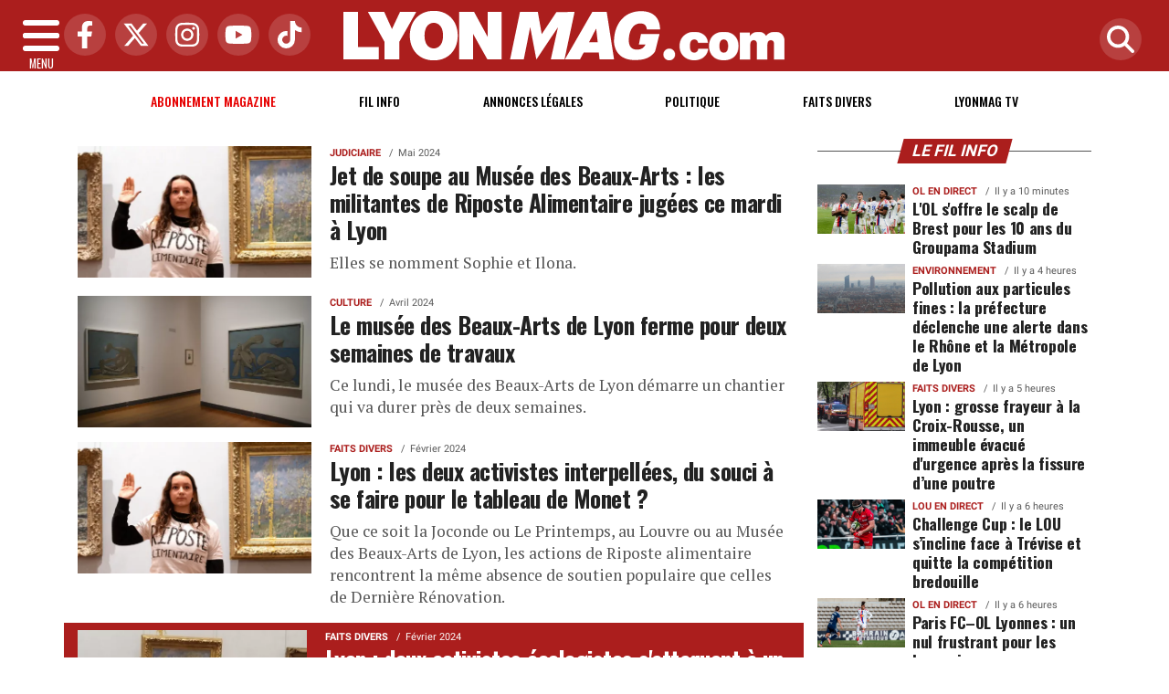

--- FILE ---
content_type: text/html; charset=UTF-8
request_url: https://www.lyonmag.com/tags/14554/musee-des-beaux-arts-de-lyon
body_size: 14804
content:
<!DOCTYPE html>
<!-- BEGIN html -->
<html xmlns="http://www.w3.org/1999/xhtml" dir="ltr" lang="fr-FR">
  <head>
	<!-- BEGIN -->
	<title>Tous les articles avec le tag : Musee-des-beaux-arts-de-lyon sur Lyon Mag</title>

    <!-- Préconnexion ressources critiques -->
    <link rel="preconnect" href="https://fonts.gstatic.com" crossorigin>
    <link rel="preconnect" href="https://fonts.googleapis.com">
    <link rel="preconnect" href="https://www.googletagmanager.com">

	<meta http-equiv="content-type" content="text/html; charset=utf-8"/>
	<meta name="viewport" content="width=device-width, initial-scale=1, maximum-scale=5" />
	<meta name="author" content="Lyon Mag"/>
	<meta name="description" content="Retrouvez l'actualité et l'information lyonnaise politique, économique, sociale, culturelle, transports, ainsi que les faits divers à Lyon et dans le Rhône" />
	<meta name="keywords"  content="lyon, lyonmag, actu, info, infos, actualités, informations, politique, economique, sociale, culture, transports, faits divers, sport, ol, asvel, article, depeches, breves" />
	<meta name="robots" content="index, follow, max-snippet:-1, max-image-preview:large, max-video-preview:-1" />
	<meta name="publisher" content="Lyon Mag" />
	<meta name="copyright" content="Lyon Mag" />
	<meta name="DC.title" content="Lyon Mag" />
	<meta name="geo.placename" content="Lyon, Rhône Alpes, France" />
	<meta name="viewport" content="width=device-width" />
	<meta name="dev" content="Everlats.com" />
		<meta name="apple-itunes-app" content="app-id=365681854" />
	    <!-- Google Tag Manager -->
  <script>(function(w,d,s,l,i){w[l]=w[l]||[];w[l].push({'gtm.start':
  new Date().getTime(),event:'gtm.js'});var f=d.getElementsByTagName(s)[0],
  j=d.createElement(s),dl=l!='dataLayer'?'&l='+l:'';j.async=true;j.src=
  'https://www.googletagmanager.com/gtm.js?id='+i+dl;f.parentNode.insertBefore(j,f);
  })(window,document,'script','dataLayer','GTM-WHMBMQZ');</script>
  <!-- End Google Tag Manager -->
      <!-- Global site tag (gtag.js) - Google Analytics -->
  <script async src="https://www.googletagmanager.com/gtag/js?id=UA-4651400-23"></script>
  <script>
    window.dataLayer = window.dataLayer || [];
    function gtag(){dataLayer.push(arguments);}
    gtag('js', new Date());

    gtag('config', 'UA-4651400-23');
  </script>
  	
    <meta name="Googlebot-News" content="noindex, nofollow"/>
  
	<meta property="og:site_name" content="Lyon Mag" />
	<meta property="og:title" content="Tous les articles avec le tag : Musee-des-beaux-arts-de-lyon sur Lyon Mag"/>
		<meta property="og:description" content="Retrouvez l'actualit&eacute; et l'information lyonnaise politique, &eacute;conomique, sociale, culturelle, transports, ainsi que les faits divers &agrave; Lyon et dans le Rh&ocirc;ne"/>
		<meta property="og:url" content="https://www.lyonmag.com/tags/14554/musee-des-beaux-arts-de-lyon" />
	
  	<meta property="og:type" content="website"/>

  <script type="application/ld+json">
  [{
    "@context": "http://schema.org",
    "@id":"#amt-organization",
    "@type":"Organization",
    "name":"Lyon Mag",
    "description":"Retrouvez l'actualité et l'information lyonnaise politique, économique, sociale, culturelle, transports, ainsi que les faits divers à Lyon et dans le Rhône",
    "logo":[{
      "@type":"ImageObject",
      "name":"Lyon Mag Logo carré",
      "text":"Lyon Mag Logo carré",
      "url":"https://www.lyonmag.com/icon-hires.png",
      "contentUrl":"https://www.lyonmag.com/icon-hires.png",
      "width":"192",
      "height":"192"
      },
      {
        "@type":"ImageObject",
        "name":"Lyon Mag Logo horizontal",
        "text":"Lyon Mag Logo horizontal",
        "url":"https://www.lyonmag.com/discover.png",
        "contentUrl":"https://www.lyonmag.com/discover.png",
        "width":"600",
        "height":"60",
        "encodingFormat":"image/png"
      }],
    "url":"https://www.lyonmag.com/",
    "sameAs":[
      "https:\/\/www.facebook.com\/lyonmag",
      "https:\/\/twitter.com\/lyonmag"
      ],
    "mainEntityOfPage":"https://www.lyonmag.com/"
  },{
    "@context":"http:\/\/schema.org",
    "@id":"#amt-website",
    "@type":"WebSite",
    "name":"Lyon Mag",
    "headline":"Retrouvez l'actualit&eacute; et l'information lyonnaise politique, &eacute;conomique, sociale, culturelle, transports, ainsi que les faits divers &agrave; Lyon et dans le Rh&ocirc;ne",
    "url":"https://www.lyonmag.com/tags/14554/musee-des-beaux-arts-de-lyon",
    "potentialAction":{"@type":"SearchAction","target":{"@type":"EntryPoint","urlTemplate":"https://www.lyonmag.com/search/index/{search_term}"},"query-input":{"@type":"PropertyValueSpecification","valueRequired":"True","valueName":"search_term"}}}]
  </script>
  
			<link rel="alternate" type="application/rss+xml" title="Lyon Mag - Fil info" href="/rss" />
		<link rel="alternate" type="application/rss+xml" title="Lyon Mag - Politique" href="https://www.lyonmag.com/rss/category/1/politique" />
		<link rel="alternate" type="application/rss+xml" title="Lyon Mag - Faits Divers" href="https://www.lyonmag.com/rss/category/36/faits-divers" />
		<link rel="alternate" type="application/rss+xml" title="Lyon Mag - Lyonmag TV" href="https://www.lyonmag.com/rss/category/60/lyonmag-tv" />
			<link rel="shortcut icon" type="image/x-icon" href="https://www.lyonmag.com/favicon.ico" />
  <link rel="shortcut icon" href="https://www.lyonmag.com/favicon.ico" type="image/x-icon"/>
  <link rel="icon" href="https://www.lyonmag.com/favicon.png" type="image/png"/>
  <link rel="icon" sizes="32x32" href="https://www.lyonmag.com/favicon-32.png" type="image/png"/>
  <link rel="icon" sizes="64x64" href="https://www.lyonmag.com/favicon-64.png" type="image/png"/>
  <link rel="icon" sizes="96x96" href="https://www.lyonmag.com/favicon-96.png" type="image/png"/>
  <link rel="apple-touch-icon" sizes="152x152" href="https://www.lyonmag.com/apple-touch-icon.png"/>
  <link rel="apple-touch-icon" sizes="60x60" href="https://www.lyonmag.com/apple-touch-icon-60x60.png"/>
  <link rel="apple-touch-icon" sizes="76x76" href="https://www.lyonmag.com/apple-touch-icon-76x76.png"/>
  <link rel="apple-touch-icon" sizes="114x114" href="https://www.lyonmag.com/apple-touch-icon-114x114.png"/>
  <link rel="apple-touch-icon" sizes="120x120" href="https://www.lyonmag.com/apple-touch-icon-120x120.png"/>
  <link rel="apple-touch-icon" sizes="144x144" href="https://www.lyonmag.com/apple-touch-icon-144x144.png"/>
  <meta name="msapplication-TileImage" content="https://www.lyonmag.com/favicon-144.png"/>
  <meta name="msapplication-TileColor" content="#FFFFFF"/>

  <link rel="preload" href="https://fonts.gstatic.com/s/oswald/v53/TK3IWkUHHAIjg75cFRf3bXL8LICs1_Fv40pKlN4NNSeSASz7FmlYHYjMdZwlou4.woff2" as="font" type="font/woff2" crossorigin="anonymous">
  <link rel="preload" href="https://fonts.gstatic.com/s/oswald/v53/TK3IWkUHHAIjg75cFRf3bXL8LICs1_Fv40pKlN4NNSeSASz7FmlWHYjMdZwl.woff2" as="font" type="font/woff2" crossorigin="anonymous">
  <link rel="preload" href="https://fonts.gstatic.com/s/ptserif/v18/EJRVQgYoZZY2vCFuvAFYzr-_dSb_nco.woff2" as="font" type="font/woff2" crossorigin="anonymous">
  <link rel="preload" href="https://fonts.gstatic.com/s/ptserif/v18/EJRVQgYoZZY2vCFuvAFWzr-_dSb_.woff2" as="font" type="font/woff2" crossorigin="anonymous">

	<meta property="fb:pages" content="104998529389" />	<meta property="fb:admins" content="685134087" />	<meta property="fb:app_id" content="152949084827243" />
	<!-- Stylesheets -->
  	<link rel="preload" href="https://www.lyonmag.com/assets/public/css/app.min.1768312776.css" as="style">
<link rel="stylesheet" type="text/css" href="https://www.lyonmag.com/assets/public/css/app.min.1768312776.css" media="all" fetchpriority="high">

      <script id="xieg6Sie" src="https://cdn.viously.com/js/sdk/boot.js" async></script>

<script charset="UTF-8" data-no-optimize="1" data-wpmeteor-nooptimize="true" data-cfasync="false" nowprocket>window.FAST_CMP_OPTIONS = { domainUid: '1c198607-2351-5671-b4eb-f195fe8ba027', countryCode: 'FR', jurisdiction: 'tcfeuv2', policyUrl: 'https://www.lyonmag.com/page/mentions-legales', displaySynchronous: false, publisherName: 'lyonmag.com', publisherLogo: function (c) { return c.createElement('img', { src: 'https://upload.wikimedia.org/wikipedia/commons/8/87/Icon-large.png', height: '40' });}, bootstrap: { excludedIABVendors: [], excludedGoogleVendors: [] }, custom: { vendors: [] } };(function(){var e={617:function(e){window.FAST_CMP_T0=Date.now();window.FAST_CMP_QUEUE={};window.FAST_CMP_QUEUE_ID=0;function t(){var e=Array.prototype.slice.call(arguments);if(!e.length)return Object.values(window.FAST_CMP_QUEUE);else if(e[0]==="ping"){if(typeof e[2]==="function")e[2]({cmpLoaded:false,cmpStatus:"stub",apiVersion:"2.0",cmpId:parseInt("388",10)})}else window.FAST_CMP_QUEUE[window.FAST_CMP_QUEUE_ID++]=e}e.exports={name:"light",handler:t}}};var t={};function a(r){var n=t[r];if(n!==void 0)return n.exports;var o=t[r]={exports:{}};e[r](o,o.exports,a);return o.exports}var r={};!function(){function e(t){"@babel/helpers - typeof";return e="function"==typeof Symbol&&"symbol"==typeof Symbol.iterator?function(e){return typeof e}:function(e){return e&&"function"==typeof Symbol&&e.constructor===Symbol&&e!==Symbol.prototype?"symbol":typeof e},e(t)}var t=a(617);var r="__tcfapiLocator";var n=window;var o=n;var i;function f(){var e=n.document;var t=!!n.frames[r];if(!t)if(e.body){var a=e.createElement("iframe");a.style.cssText="display:none";a.name=r;e.body.appendChild(a)}else setTimeout(f,5);return!t}function s(t){var a=typeof t.data==="string";var r={};if(a)try{r=JSON.parse(t.data)}catch(e){}else r=t.data;var n=e(r)==="object"?r.__tcfapiCall:null;if(n)window.__tcfapi(n.command,n.version,(function(e,r){var o={__tcfapiReturn:{returnValue:e,success:r,callId:n.callId}};if(t&&t.source&&t.source.postMessage)t.source.postMessage(a?JSON.stringify(o):o,"*")}),n.parameter)}while(o){try{if(o.frames[r]){i=o;break}}catch(e){}if(o===n.top)break;o=o.parent}if(n.FAST_CMP_HANDLER!=="custom"){if(!i){f();n.__tcfapi=t.handler;n.FAST_CMP_HANDLER=t.name;n.addEventListener("message",s,false)}else{n.__tcfapi=t.handler;n.FAST_CMP_HANDLER=t.name}for(var c in window.FAST_CMP_QUEUE||{})n.__tcfapi.apply(null,window.FAST_CMP_QUEUE[c])}}()})();</script><script charset="UTF-8" async="true" data-no-optimize="1" data-wpmeteor-nooptimize="true" data-cfasync="false" nowprocket src="https://static.fastcmp.com/fast-cmp-stub.js"></script>

<style type="text/css">
div[data-actirise-slot="top-page"]{
  display: none;
  margin: 10px auto;
}
@media screen and (max-width: 480px){
  div[data-actirise-slot="top-page"].device-mobile{
    display: flex !important;
    width: 100%;
    min-height: 280px;
  }
}
@media screen and (min-width: 481px) and (max-width: 769px){
  div[data-actirise-slot="top-page"].device-tablet{
    display: flex !important;
    width: 100%;
    min-height: 280px;
  }
}
@media screen and (min-width: 770px){
  div[data-actirise-slot="top-page"].device-desktop{
    display: flex !important;
    width: 100%;
    min-height: 280px;
  }
}

div[data-actirise-slot="aside-desktop"]{
  display: none;
  margin: 10px auto;
}
@media screen and (min-width: 481px) and (max-width: 769px){
  div[data-actirise-slot="aside-desktop"].device-tablet{
    display: flex !important;
    width: 100%;
    min-height: 620px;
  }
}
@media screen and (min-width: 770px){
  div[data-actirise-slot="aside-desktop"].device-desktop{
    display: flex !important;
    width: 100%;
    min-height: 620px;
  }
}
</style>

    <script type="text/javascript">
    var _wsq = _wsq || [];
    _wsq.push(['_setNom', 'lyonmag']);
    _wsq.push(['_wysistat']);
    (function(){
        var ws   = document.createElement('script');
        ws.type  = 'text/javascript';
        ws.async = true;
        ws.src = ('https:' == document.location.protocol ? 'https://www' : 'http://www') + '.wysistat.com/ws.jsa';
        var s    = document.getElementsByTagName('script')[0]||document.getElementsByTagName('body')[0];
        s.parentNode.insertBefore(ws, s);
    })();
  </script>
  
    <script async src="https://platform.twitter.com/widgets.js" charset="utf-8"></script>
    <style>
        .tweet-placeholder {
            width: 100%;
            height: 150px;
            background-color: #f0f0f0;
            margin-bottom: 10px;
        }
    </style>
    <script>
        document.addEventListener('DOMContentLoaded', function() {
            let tweetPlaceholders = document.querySelectorAll('.tweet-placeholder');
            let observer = new IntersectionObserver(function(entries, observer) {
                entries.forEach(entry => {
                    if (entry.isIntersecting) {
                        let tweetEmbed = document.createElement('blockquote');
                        tweetEmbed.className = 'twitter-tweet';
                        tweetEmbed.innerHTML = entry.target.dataset.tweet;
                        entry.target.parentNode.replaceChild(tweetEmbed, entry.target);
                        twttr.widgets.load(tweetEmbed);
                        observer.unobserve(entry.target);
                    }
                });
            }, { threshold: 0.1 });

            tweetPlaceholders.forEach(placeholder => {
                observer.observe(placeholder);
            });
        });
    </script>
    	<script type="text/javascript" src="https://www.lyonmag.com/assets/public/js/lazyload.1662640613.js" ></script>
	<!-- END head -->
    </head>
<!-- BEGIN body -->
<body id="tags_page">

<!-- Google Tag Manager (noscript) -->
<noscript><iframe src="https://www.googletagmanager.com/ns.html?id=GTM-WHMBMQZ" height="0" width="0" style="display:none;visibility:hidden"></iframe></noscript>
<!-- End Google Tag Manager (noscript) -->

<div class="wrapper">

		        <!-- Sidebar  -->
        <nav id="sidebar">
            <div id="dismiss">
                <i class="fas fa-arrow-left"></i>
            </div>

            <ul class="list-unstyled" style="padding-bottom:50px;">

                                                                        <li>
                    <a href="https://www.lyonmag.com/page/subscribe">Abonnement</a></li>
                  
                                                <li>
                    <a href="https://www.lyonmag.com/">Accueil</a></li>
                  
                                                <li>
                    <a href="https://www.lyonmag.com/breves">Le Fil info de Lyon</a></li>
                  
                                                <li>
                        <a class="collapsed" data-toggle="collapse" href="#categoriesSubmenu" role="button" aria-expanded="false" aria-controls="categoriesSubmenu">Catégories <i class="fas fa-caret-down"></i></a>
                              <ul class="collapse list-unstyled" id="categoriesSubmenu">
                                                                  <li><a href="https://www.lyonmag.com/category/1/politique">Politique</a></li>
                                                                  <li><a href="https://www.lyonmag.com/category/36/faits-divers">Faits Divers</a></li>
                                                                  <li><a href="https://www.lyonmag.com/category/2/judiciaire">Judiciaire</a></li>
                                                                  <li><a href="https://www.lyonmag.com/category/14/transports">Transports</a></li>
                                                                  <li><a href="https://www.lyonmag.com/category/33/environnement">Environnement</a></li>
                                                                  <li><a href="https://www.lyonmag.com/category/50/les-coulisses-du-grand-lyon">Les Coulisses du Grand Lyon</a></li>
                                                                  <li><a href="https://www.lyonmag.com/category/12/ol-en-direct">OL en direct</a></li>
                                                                  <li><a href="https://www.lyonmag.com/category/61/lyon-politiques">Lyon Politiques</a></li>
                                                                  <li><a href="https://www.lyonmag.com/category/4/economie">Economie</a></li>
                                                                  <li><a href="https://www.lyonmag.com/category/5/sports">Sports</a></li>
                                                                  <li><a href="https://www.lyonmag.com/category/63/securite">Sécurité</a></li>
                                                                  <li><a href="https://www.lyonmag.com/category/64/immobilier">Immobilier</a></li>
                                                                  <li><a href="https://www.lyonmag.com/category/69/l-eco-de-lyon">L'Éco de Lyon</a></li>
                                                                  <li><a href="https://www.lyonmag.com/category/11/culture">Culture</a></li>
                                                                  <li><a href="https://www.lyonmag.com/category/62/gastronomie">Gastronomie</a></li>
                                                                  <li><a href="https://www.lyonmag.com/category/9/asvel">ASVEL</a></li>
                                                                  <li><a href="https://www.lyonmag.com/category/13/lou-en-direct">Lou en direct</a></li>
                                                                  <li><a href="https://www.lyonmag.com/category/72/face-a-la-lyonne">Face à la Lyonne</a></li>
                                                                  <li><a href="https://www.lyonmag.com/category/6/people">People</a></li>
                                                                  <li><a href="https://www.lyonmag.com/category/34/sante">Santé</a></li>
                                                                  <li><a href="https://www.lyonmag.com/category/8/societe">Société</a></li>
                                                                  <li><a href="https://www.lyonmag.com/category/37/et-aussi-a-lyon">Et aussi à Lyon</a></li>
                                                                  <li><a href="https://www.lyonmag.com/category/47/education">Education</a></li>
                                                                  <li><a href="https://www.lyonmag.com/category/3/social">Social</a></li>
                                                                  <li><a href="https://www.lyonmag.com/category/46/contributions">Contributions</a></li>
                                                                  <li><a href="https://www.lyonmag.com/category/60/videos-lyonmag-tv">Lyonmag TV</a></li>
                                                                  <li><a href="https://www.lyonmag.com/category/68/dans-la-region">Dans la région</a></li>
                                                                  <li><a href="https://www.lyonmag.com/category/71/le-saviez-vous">Le saviez-vous ?</a></li>
                                                                  <li><a href="https://www.lyonmag.com/category/49/opinions">Opinions</a></li>
                                                                  <li><a href="https://www.lyonmag.com/category/70/en-direct">En direct</a></li>
                                                                  <li><a href="https://www.lyonmag.com/categories">Toutes les catégories</a></li>
                              </ul>
                  </li>
                  
                                                <li>
                    <a href="https://www.lyonmag.com/forum">Forum</a></li>
                  
                                                <li>
                    <a href="https://www.lyonmag.com/category/60/videos">Lyonmag TV</a></li>
                  
                                                <li>
                    <a href="https://www.lyonmag.com/dossiers">Les Dossiers</a></li>
                  
                                                <li>
                    <a href="https://www.lyonmag.com/article/les-plus-lus-du-mois">Les + Lus du Mois</a></li>
                  
                              
                  <li>
                        <a class="collapsed" data-toggle="collapse" href="#submenu71" role="button" aria-expanded="false" aria-controls="submenu71">Annonces Légales <i class="fas fa-caret-down"></i></a>
                        <ul class="collapse list-unstyled" id="submenu71">
                                                      <li><a href="https://annonces-legales.lyonmag.com/" target="_blank">Déposer une annonce</a></li>
                                                      <li><a href="https://www.lyonmag.com/annonces/legales">Consulter les annonces</a></li>
                                                </ul>
                  </li>
                  
                              
                  <li>
                        <a class="collapsed" data-toggle="collapse" href="#submenu11" role="button" aria-expanded="false" aria-controls="submenu11">Elections <i class="fas fa-caret-down"></i></a>
                        <ul class="collapse list-unstyled" id="submenu11">
                                                      <li><a href="https://www.lyonmag.com/elections/19/legislatives-2024">Résultats Élections Législatives 2024</a></li>
                                                      <li><a href="https://www.lyonmag.com/elections/17/legislatives-2022">Résultats Élections Législatives 2022</a></li>
                                                      <li><a href="https://www.lyonmag.com/elections/16/presidentielle-2022">Résultats Élections Présidentielles 2022</a></li>
                                                      <li><a href="https://www.lyonmag.com/elections/14/regionales-2021">Elections Régionales 2021</a></li>
                                                      <li><a href="https://www.lyonmag.com/elections/15/departementales-2021">Elections Départementales 2021</a></li>
                                                      <li><a href="https://www.lyonmag.com/elections/12/resultats-municipales-2020">Résultats Élection Municipales 2020</a></li>
                                                      <li><a href="https://www.lyonmag.com/elections/13/resultats-metropolitaines-2020">Résultats Élection Métropolitaines 2020</a></li>
                                                      <li><a href="https://www.lyonmag.com/elections/10/resultats-legislatives-2017">Résultats Élection Legislatives 2017</a></li>
                                                      <li><a href="https://www.lyonmag.com/elections/11/resultats-presidentielle-2017">Résultats Élection Présidentielle 2017</a></li>
                                                      <li><a href="https://www.lyonmag.com/elections/9/resultats-elections-regionales-2015">Résultats Élection Régionales 2015</a></li>
                                                      <li><a href="https://www.lyonmag.com/elections/6/resultats-elections-departementales-2015">Résultats Élection Départementales 2015</a></li>
                                                      <li><a href="https://www.lyonmag.com/elections/3/municipales-2014">Résultats Élection Municipales 2014</a></li>
                                                      <li><a href="https://www.lyonmag.com/elections/2/legislatives-2012">Résultats Élection Législatives 2012</a></li>
                                                      <li><a href="https://www.lyonmag.com/elections/8/regionales-2010">Résultats Élection Régionales 2010</a></li>
                                                      <li><a href="https://www.lyonmag.com/elections/4/municipales-2008">Résultats Élection Municipales 2008</a></li>
                                                </ul>
                  </li>
                  
                                                <li>
                    <a href="https://www.lyonmag.com/profil-personnalite-lyonnaise/repertoire">Les personnalités Lyonnaises</a></li>
                  
                              
                  <li>
                        <a class="collapsed" data-toggle="collapse" href="#submenu47" role="button" aria-expanded="false" aria-controls="submenu47">Sortir à Lyon <i class="fas fa-caret-down"></i></a>
                        <ul class="collapse list-unstyled" id="submenu47">
                                                      <li><a href="https://www.lyonmag.com/cinema">Programme Cinéma</a></li>
                                                      <li><a href="https://www.lyonmag.com/circulation">Circulation</a></li>
                                                </ul>
                  </li>
                  
                                                <li>
                    <a href="https://www.lyonmag.com/meteo">Météo</a></li>
                  
                                                <li>
                    <a href="https://www.lyonfemmes.com/" target="_blank">Lyon Femmes</a></li>
                  
                                                <li>
                    <a href="https://www.lyonfoot.com/" target="_blank">Lyon Foot</a></li>
                  
                                                <li>
                    <a href="https://www.lyonpoche.com" target="_blank">Lyon Poche</a></li>
                  
                                                <li>
                    <a href="https://www.lyonrestaurant.fr" target="_blank">Lyon Restaurant</a></li>
                  
                                                <li>
                    <a href="https://www.grenoblemag.com/" target="_blank">GrenobleMag</a></li>
                  
                                                <li>
                                                <a href="https://www.lyonmag.com/sessions/register">M'inscrire</a></li>
                        <li><a href="https://www.lyonmag.com/sessions/login">Me Connecter</a>
                                          </li>
                  
                                                <li>
                    <a href="https://www.lyonmag.com/contact">Contact</a></li>
                  
                                    </ul>
        </nav>
    <!-- Page Content  -->
    <div id="content">

      <header class="header sticky-top bg-primary">
        <div class="container-fluid d-flex align-items-center justify-content-between" style="position: relative;">

          <!-- Burger -->
          <div id="nav-icon" class="sidebarCollapse">
            <span></span>
            <span></span>
            <span></span>
            <span></span>
            MENU
          </div>

          <!-- Réseaux sociaux -->
          <div class="social-icons d-none d-lg-flex align-items-center">
                          <a href="https://www.facebook.com/lyonmag" target="_blank" title="Facebook">
                <span class="nav-soc fa-brands fa-facebook-f"></span>
              </a>
                                      <a href="https://twitter.com/lyonmag" target="_blank" title="Twitter">
                <span class="nav-soc fa-brands fa-x-twitter"></span>
              </a>
                                      <a href="https://www.instagram.com/lyon_mag" target="_blank" title="Instagram">
                <span class="nav-soc fa-brands fa-instagram"></span>
              </a>
                                      <a href="https://www.youtube.com/@LyonMag" target="_blank" title="YouTube">
                <span class="nav-soc fa-brands fa-youtube"></span>
              </a>
                                      <a href="https://www.tiktok.com/@lyonmag69" target="_blank" title="Tiktok">
                <span class="nav-soc fa-brands fa-tiktok"></span>
              </a>
                      </div>

          <!-- Logo -->
          <div class="mx-auto text-center" style="padding:12px 45px 12px 0">
            <a href="https://www.lyonmag.com/">
              <img title="Lyon Mag" height="54" class="img-fluid " src="https://www.lyonmag.com/media/option/logo-lyon-mag.webp" alt="Lyon Mag" itemprop="image" width="483" />            </a>
          </div>

          <!-- Loupe + Formulaire de recherche -->
          <div class="search-icon">
            <a class="search-icon-a toggle-search" href="https://www.lyonmag.com/search" title="Rechercher" style="display: inline-block;">
              <span class="nav-soc fas fa-search"></span>
            </a>

            <div id="search-box" style="width: 0; overflow: hidden; opacity: 0; transition: width 0.4s ease, opacity 0.3s ease; z-index: 1050;">
              <form action="https://www.lyonmag.com/search/" id="cse-search-box" method="get">
                <div class="input-group mb-3">
                  <input name="q" id="q" size="25" type="text" class="form-control"
                        placeholder="Recherche...">
                  <div class="input-group-append">
                    <input name="sa" value="Rechercher" type="submit" class="btn btn-sm btn-secondary">
                  </div>
                </div>
              </form>
            </div>
          </div>

        </div>
      </header>
        <div class="skin">
            <!-- /3730608/Site_habillage -->
            
                <nav class="scrolling-menu">
            <div class="container">
                <ul class="nav pt-2">
                                                                        <li class="nav-item">
                            <a class="nav-link" href="https://www.lyonmag.com/page/subscribe" style="color:#E60000 !important">Abonnement magazine</a>
                        </li>
                                                <li class="nav-item">
                            <a class="nav-link" href="https://www.lyonmag.com/breves">Fil info</a>
                        </li>
                                                <li class="nav-item">
                            <a class="nav-link" href="https://www.lyonmag.com/annonces/legales">Annonces Légales</a>
                        </li>
                                                <li class="nav-item">
                            <a class="nav-link" href="https://www.lyonmag.com/category/1/politique">Politique</a>
                        </li>
                                                <li class="nav-item">
                            <a class="nav-link" href="https://www.lyonmag.com/category/36/faits-divers">Faits Divers</a>
                        </li>
                                                <li class="nav-item">
                            <a class="nav-link" href="https://www.lyonmag.com/category/60/lyonmag-tv">Lyonmag TV</a>
                        </li>
                                                                    </ul>
            </div>
        </nav>
        
        
        <span class="position-absolute trigger"><!-- hidden trigger to apply 'stuck' styles --></span>


        <main role="main" class="main">
            <div class="container">
              <div class="row">
                <div class="col">
                              	                
              	              	              	                </div>
              </div>
            </div>

            
                          <div class="container-fluid my-3 text-center"><div style="text-align: center"></div></div>
            
            			  
    
<div class="container mt-2">
    <div class="row">

      <div class="col-12 col-md content-main theiaStickySidebar">

              <div class="list-square featured featured-rows">

		
            
				<div class="row no-gutters">

					  <div class="col-md-4 img mb-2 pt-2 pr-md-1">
                              						<a href="https://www.lyonmag.com/article/136170/jet-de-soupe-au-musee-des-beaux-arts-les-militantes-de-riposte-alimentaire-jugees-ce-mardi-a-lyon" rel="bookmark">
    						<picture><source type="image/webp" srcset="https://www.lyonmag.com/media/images/thumb/550x309_664870b978b38-870x489-65c870f249295-gf-gghrwkaa-xev.webp 1x, https://www.lyonmag.com/media/images/thumb/1100x618_664870b978b38-870x489-65c870f249295-gf-gghrwkaa-xev.webp 2x"><source srcset="https://www.lyonmag.com/media/images/thumb/550x309_664870b978b38-870x489-65c870f249295-gf-gghrwkaa-xev.jpg 1x, https://www.lyonmag.com/media/images/thumb/1100x618_664870b978b38-870x489-65c870f249295-gf-gghrwkaa-xev.jpg 2x"><img src="https://www.lyonmag.com/media/images/thumb/550x309_664870b978b38-870x489-65c870f249295-gf-gghrwkaa-xev.jpg" alt="Jet de soupe au Mus&eacute;e des Beaux-Arts : les militantes de Riposte Alimentaire jug&eacute;es ce mardi &agrave; Lyon" title="Jet de soupe au Mus&eacute;e des Beaux-Arts : les militantes de Riposte Alimentaire jug&eacute;es ce mardi &agrave; Lyon" width="550" height="309" class="img-fluid" loading="lazy" /></picture>  						</a>
					  </div><!--.img-->
            <div class="col-md-8 pl-md-3">
 								    <span class="cat"><a href="https://www.lyonmag.com/category/2/judiciaire">Judiciaire</a></span>
<span class="date">Mai 2024</span>                                <h3><a href="https://www.lyonmag.com/article/136170/jet-de-soupe-au-musee-des-beaux-arts-les-militantes-de-riposte-alimentaire-jugees-ce-mardi-a-lyon">Jet de soupe au Musée des Beaux-Arts : les militantes de Riposte Alimentaire jugées ce mardi à Lyon</a></h3>
                <p class="description">Elles se nomment Sophie et Ilona.</p>

            </div>
		    </div><!--.row.no-gutters-->
		
            
				<div class="row no-gutters">

					  <div class="col-md-4 img mb-2 pt-2 pr-md-1">
                              						<a href="https://www.lyonmag.com/article/135708/le-musee-des-beaux-arts-de-lyon-ferme-pour-deux-semaines-de-travaux" rel="bookmark">
    						<picture><source type="image/webp" srcset="https://www.lyonmag.com/media/images/thumb/550x309_662208dc71ed5-50037115277-bd9ed2f14b-o.webp 1x, https://www.lyonmag.com/media/images/thumb/1100x618_662208dc71ed5-50037115277-bd9ed2f14b-o.webp 2x"><source srcset="https://www.lyonmag.com/media/images/thumb/550x309_662208dc71ed5-50037115277-bd9ed2f14b-o.jpg 1x, https://www.lyonmag.com/media/images/thumb/1100x618_662208dc71ed5-50037115277-bd9ed2f14b-o.jpg 2x"><img src="https://www.lyonmag.com/media/images/thumb/550x309_662208dc71ed5-50037115277-bd9ed2f14b-o.jpg" alt="Le mus&eacute;e des Beaux-Arts de Lyon ferme pour deux semaines de travaux" title="Le mus&eacute;e des Beaux-Arts de Lyon ferme pour deux semaines de travaux" width="550" height="309" class="img-fluid" loading="lazy" /></picture>  						</a>
					  </div><!--.img-->
            <div class="col-md-8 pl-md-3">
 								    <span class="cat"><a href="https://www.lyonmag.com/category/11/culture">Culture</a></span>
<span class="date">Avril 2024</span>                                <h3><a href="https://www.lyonmag.com/article/135708/le-musee-des-beaux-arts-de-lyon-ferme-pour-deux-semaines-de-travaux">Le musée des Beaux-Arts de Lyon ferme pour deux semaines de travaux</a></h3>
                <p class="description">Ce lundi, le mus&eacute;e des Beaux-Arts de Lyon d&eacute;marre un chantier qui va durer pr&egrave;s de deux semaines.</p>

            </div>
		    </div><!--.row.no-gutters-->
		
            
				<div class="row no-gutters">

					  <div class="col-md-4 img mb-2 pt-2 pr-md-1">
                              						<a href="https://www.lyonmag.com/article/134546/lyon-les-deux-activistes-interpellees-du-souci-a-se-faire-pour-le-tableau-de-monet" rel="bookmark">
    						<picture><source type="image/webp" srcset="https://www.lyonmag.com/media/images/thumb/550x309_65c870f249295-gf-gghrwkaa-xev.webp 1x, https://www.lyonmag.com/media/images/thumb/1100x618_65c870f249295-gf-gghrwkaa-xev.webp 2x"><source srcset="https://www.lyonmag.com/media/images/thumb/550x309_65c870f249295-gf-gghrwkaa-xev.jpg 1x, https://www.lyonmag.com/media/images/thumb/1100x618_65c870f249295-gf-gghrwkaa-xev.jpg 2x"><img src="https://www.lyonmag.com/media/images/thumb/550x309_65c870f249295-gf-gghrwkaa-xev.jpg" alt="Lyon : les deux activistes interpell&eacute;es, du souci &agrave; se faire pour le tableau de Monet ?" title="Lyon : les deux activistes interpell&eacute;es, du souci &agrave; se faire pour le tableau de Monet ?" width="550" height="309" class="img-fluid" loading="lazy" /></picture>  						</a>
					  </div><!--.img-->
            <div class="col-md-8 pl-md-3">
 								    <span class="cat"><a href="https://www.lyonmag.com/category/36/faits-divers">Faits Divers</a></span>
<span class="date">F&eacute;vrier 2024</span>                                <h3><a href="https://www.lyonmag.com/article/134546/lyon-les-deux-activistes-interpellees-du-souci-a-se-faire-pour-le-tableau-de-monet">Lyon : les deux activistes interpellées, du souci à se faire pour le tableau de Monet ?</a></h3>
                <p class="description">Que ce soit la Joconde ou Le Printemps, au Louvre ou au Mus&eacute;e des Beaux-Arts de Lyon, les actions de Riposte alimentaire rencontrent la m&ecirc;me absence de soutien populaire que celles de Derni&egrave;re R&eacute;novation.</p>

            </div>
		    </div><!--.row.no-gutters-->
		
            
				<div class="row highlight">

					  <div class="col-md-4 img mb-2 pt-2 pr-md-1">
                              						<a href="https://www.lyonmag.com/article/134542/lyon-deux-activistes-ecologistes-s-attaquent-a-un-tableau-de-claude-monet" rel="bookmark">
    						<picture><source type="image/webp" srcset="https://www.lyonmag.com/media/images/thumb/550x309_65c7a177daa22-gf-bvc3wkaa068z-22664-77609.webp 1x, https://www.lyonmag.com/media/images/thumb/1100x618_65c7a177daa22-gf-bvc3wkaa068z-22664-77609.webp 2x"><source srcset="https://www.lyonmag.com/media/images/thumb/550x309_65c7a177daa22-gf-bvc3wkaa068z-22664-77609.jpg 1x, https://www.lyonmag.com/media/images/thumb/1100x618_65c7a177daa22-gf-bvc3wkaa068z-22664-77609.jpg 2x"><img src="https://www.lyonmag.com/media/images/thumb/550x309_65c7a177daa22-gf-bvc3wkaa068z-22664-77609.jpg" alt="Lyon : deux activistes &eacute;cologistes s'attaquent &agrave; un tableau de Claude Monet" title="Lyon : deux activistes &eacute;cologistes s'attaquent &agrave; un tableau de Claude Monet" width="550" height="309" class="img-fluid" loading="lazy" /></picture>  						</a>
					  </div><!--.img-->
            <div class="col-md-8 pl-md-3">
 								    <span class="cat"><a href="https://www.lyonmag.com/category/36/faits-divers">Faits Divers</a></span>
<span class="date">F&eacute;vrier 2024</span>                                <h3><a href="https://www.lyonmag.com/article/134542/lyon-deux-activistes-ecologistes-s-attaquent-a-un-tableau-de-claude-monet">Lyon : deux activistes écologistes s'attaquent à un tableau de Claude Monet</a></h3>
                <p class="description">Lyon avait &eacute;t&eacute; jusqu&#39;&agrave; pr&eacute;sent &eacute;pargn&eacute;e par ces actions coup-de-poing des activistes &eacute;cologistes.</p>

            </div>
		    </div><!--.row.no-gutters-->
		
            
				<div class="row no-gutters">

					  <div class="col-md-4 img mb-2 pt-2 pr-md-1">
                              						<a href="https://www.lyonmag.com/article/127772/un-grand-bal-organise-au-musee-des-beaux-arts-de-lyon-ce-vendredi" rel="bookmark">
    						<picture><source type="image/webp" srcset="https://www.lyonmag.com/media/images/thumb/550x309_63b5a64fb063e-bal-muse.webp 1x, https://www.lyonmag.com/media/images/thumb/1100x618_63b5a64fb063e-bal-muse.webp 2x"><source srcset="https://www.lyonmag.com/media/images/thumb/550x309_63b5a64fb063e-bal-muse.jpg 1x, https://www.lyonmag.com/media/images/thumb/1100x618_63b5a64fb063e-bal-muse.jpg 2x"><img src="https://www.lyonmag.com/media/images/thumb/550x309_63b5a64fb063e-bal-muse.jpg" alt="Un grand bal organis&eacute; au Mus&eacute;e des Beaux-Arts de Lyon ce vendredi !" title="Un grand bal organis&eacute; au Mus&eacute;e des Beaux-Arts de Lyon ce vendredi !" width="550" height="309" class="img-fluid" loading="lazy" /></picture>  						</a>
					  </div><!--.img-->
            <div class="col-md-8 pl-md-3">
 								    <span class="cat"><a href="https://www.lyonmag.com/category/11/culture">Culture</a></span>
<span class="date">Janvier 2023</span>                                <h3><a href="https://www.lyonmag.com/article/127772/un-grand-bal-organise-au-musee-des-beaux-arts-de-lyon-ce-vendredi">Un grand bal organisé au Musée des Beaux-Arts de Lyon ce vendredi !</a></h3>
                <p class="description">Une fa&ccedil;on originale de d&eacute;couvrir l&rsquo;exposition du moment au Beaux-Arts : Poussin et l&rsquo;amour, &agrave; d&eacute;couvrir jusqu&rsquo;au 5 mars 2023.</p>

            </div>
		    </div><!--.row.no-gutters-->
		
            
				<div class="row no-gutters">

					  <div class="col-md-4 img mb-2 pt-2 pr-md-1">
                              						<a href="https://www.lyonmag.com/article/123407/lyon-le-buste-d-un-ancien-maire-retourne-au-musee-des-beaux-arts" rel="bookmark">
    						<picture><source type="image/webp" srcset="https://www.lyonmag.com/media/images/thumb/550x309_6294766750c0c-buste-maire.webp 1x, https://www.lyonmag.com/media/images/thumb/1100x618_6294766750c0c-buste-maire.webp 2x"><source srcset="https://www.lyonmag.com/media/images/thumb/550x309_6294766750c0c-buste-maire.jpg 1x, https://www.lyonmag.com/media/images/thumb/1100x618_6294766750c0c-buste-maire.jpg 2x"><img src="https://www.lyonmag.com/media/images/thumb/550x309_6294766750c0c-buste-maire.jpg" alt="Lyon : le buste d&rsquo;un ancien maire retourne au mus&eacute;e des Beaux-Arts" title="Lyon : le buste d&rsquo;un ancien maire retourne au mus&eacute;e des Beaux-Arts" width="550" height="309" class="img-fluid" loading="lazy" /></picture>  						</a>
					  </div><!--.img-->
            <div class="col-md-8 pl-md-3">
 								    <span class="cat"><a href="https://www.lyonmag.com/category/11/culture">Culture</a></span>
<span class="date">Mai 2022</span>                                <h3><a href="https://www.lyonmag.com/article/123407/lyon-le-buste-d-un-ancien-maire-retourne-au-musee-des-beaux-arts">Lyon : le buste d’un ancien maire retourne au musée des Beaux-Arts</a></h3>
                <p class="description">Le buste d&rsquo;Antoine-Marie Bertrand, maire de Lyon au XVIIIe si&egrave;cle, sera expos&eacute; ce jeudi &agrave; la mairie du 4e arrondissement avant de revenir &agrave; son propri&eacute;taire, le mus&eacute;e des Beaux-Arts de Lyon.</p>

            </div>
		    </div><!--.row.no-gutters-->
		
            
				<div class="row no-gutters">

					  <div class="col-md-4 img mb-2 pt-2 pr-md-1">
                              						<a href="https://www.lyonmag.com/article/122654/lyon-le-photographe-eric-poitevin-investit-le-musee-des-beaux-arts" rel="bookmark">
    						<picture><source type="image/webp" srcset="https://www.lyonmag.com/media/images/thumb/550x309_626ba8876bda7-expo-voile.webp 1x, https://www.lyonmag.com/media/images/thumb/1100x618_626ba8876bda7-expo-voile.webp 2x"><source srcset="https://www.lyonmag.com/media/images/thumb/550x309_626ba8876bda7-expo-voile.jpg 1x, https://www.lyonmag.com/media/images/thumb/1100x618_626ba8876bda7-expo-voile.jpg 2x"><img src="https://www.lyonmag.com/media/images/thumb/550x309_626ba8876bda7-expo-voile.jpg" alt="Lyon : le photographe &Eacute;ric Poitevin investit le mus&eacute;e des Beaux-Arts" title="Lyon : le photographe &Eacute;ric Poitevin investit le mus&eacute;e des Beaux-Arts" width="550" height="309" class="img-fluid" loading="lazy" /></picture>  						</a>
					  </div><!--.img-->
            <div class="col-md-8 pl-md-3">
 								    <span class="cat"><a href="https://www.lyonmag.com/category/11/culture">Culture</a></span>
<span class="date">Avril 2022</span>                                <h3><a href="https://www.lyonmag.com/article/122654/lyon-le-photographe-eric-poitevin-investit-le-musee-des-beaux-arts">Lyon : le photographe Éric Poitevin investit le musée des Beaux-Arts</a></h3>
                <p class="description">Le photographe contemporain a cr&eacute;&eacute; une exposition sp&eacute;ciale pour le mus&eacute;e. Il fait un parall&egrave;le entre des &oelig;uvres d&eacute;j&agrave; existantes et ses photographies dont certaines sont in&eacute;dites.</p>

            </div>
		    </div><!--.row.no-gutters-->
		
            
				<div class="row no-gutters">

					  <div class="col-md-4 img mb-2 pt-2 pr-md-1">
                              						<a href="https://www.lyonmag.com/article/119963/la-mairie-de-lyon-rejette-le-mecenat-de-totalenergies-pour-l-opera-et-le-mba-greenpeace-applaudit" rel="bookmark">
    						<picture><source type="image/webp" srcset="https://www.lyonmag.com/media/images/thumb/550x309_61c1c4d96758e-38275900135-ab5c60f42e-o.webp 1x, https://www.lyonmag.com/media/images/thumb/1100x618_61c1c4d96758e-38275900135-ab5c60f42e-o.webp 2x"><source srcset="https://www.lyonmag.com/media/images/thumb/550x309_61c1c4d96758e-38275900135-ab5c60f42e-o.jpg 1x, https://www.lyonmag.com/media/images/thumb/1100x618_61c1c4d96758e-38275900135-ab5c60f42e-o.jpg 2x"><img src="https://www.lyonmag.com/media/images/thumb/550x309_61c1c4d96758e-38275900135-ab5c60f42e-o.jpg" alt="La mairie de Lyon rejette le m&eacute;c&eacute;nat de TotalEnergies pour l'Op&eacute;ra et le MBA, Greenpeace applaudit" title="La mairie de Lyon rejette le m&eacute;c&eacute;nat de TotalEnergies pour l'Op&eacute;ra et le MBA, Greenpeace applaudit" width="550" height="309" class="img-fluid" loading="lazy" /></picture>  						</a>
					  </div><!--.img-->
            <div class="col-md-8 pl-md-3">
 								    <span class="cat"><a href="https://www.lyonmag.com/category/11/culture">Culture</a></span>
<span class="date">D&eacute;cembre 2021</span>                                <h3><a href="https://www.lyonmag.com/article/119963/la-mairie-de-lyon-rejette-le-mecenat-de-totalenergies-pour-l-opera-et-le-mba-greenpeace-applaudit">La mairie de Lyon rejette le mécénat de TotalEnergies pour l'Opéra et le MBA, Greenpeace applaudit</a></h3>
                <p class="description">Depuis longtemps, Total, devenu cette ann&eacute;e TotalEnergies, fait office de partenaire privil&eacute;gi&eacute; de la culture lyonnaise.</p>

            </div>
		    </div><!--.row.no-gutters-->
		
            
				<div class="row no-gutters">

					  <div class="col-md-4 img mb-2 pt-2 pr-md-1">
                              						<a href="https://www.lyonmag.com/article/108351/lyon-le-musee-des-beaux-arts-rouvre-ses-portes-ce-lundi" rel="bookmark">
    						<picture><source type="image/webp" srcset="https://www.lyonmag.com/media/images/thumb/550x412_460x345_musee_beaux_arts_batiment-lyon114.webp 1x"><source srcset="https://www.lyonmag.com/media/images/thumb/550x412_460x345_musee_beaux_arts_batiment-lyon114.jpg 1x"><img src="https://www.lyonmag.com/media/images/thumb/550x412_460x345_musee_beaux_arts_batiment-lyon114.jpg" alt="Lyon&nbsp;: le mus&eacute;e des Beaux-Arts rouvre ses portes ce lundi" title="Lyon&nbsp;: le mus&eacute;e des Beaux-Arts rouvre ses portes ce lundi" width="550" height="412" class="img-fluid" loading="lazy" /></picture>  						</a>
					  </div><!--.img-->
            <div class="col-md-8 pl-md-3">
 								    <span class="cat"><a href="https://www.lyonmag.com/category/11/culture">Culture</a></span>
<span class="date">Juin 2020</span>                                <h3><a href="https://www.lyonmag.com/article/108351/lyon-le-musee-des-beaux-arts-rouvre-ses-portes-ce-lundi">Lyon : le musée des Beaux-Arts rouvre ses portes ce lundi</a></h3>
                <p class="description">Une bonne nouvelle pour les amateurs d&rsquo;art.&nbsp;Apr&egrave;s plusieurs mois de fermeture en raison de la pand&eacute;mie de coronavirus, le mus&eacute;e des Beaux-Arts de Lyon va rouvrir ses portes ce lundi 22 juin.</p>

            </div>
		    </div><!--.row.no-gutters-->
		
            
				<div class="row no-gutters">

					  <div class="col-md-4 img mb-2 pt-2 pr-md-1">
                              						<a href="https://www.lyonmag.com/article/75820/l-ensba-de-lyon-4e-meilleure-ecole-d-art-de-france" rel="bookmark">
    						<picture><source type="image/webp" srcset="https://www.lyonmag.com/media/images/thumb/550x412_musee_beaux_arts_batiment-lyon112.webp 1x"><source srcset="https://www.lyonmag.com/media/images/thumb/550x412_musee_beaux_arts_batiment-lyon112.jpg 1x"><img src="https://www.lyonmag.com/media/images/thumb/550x412_musee_beaux_arts_batiment-lyon112.jpg" alt="L&rsquo;ENSBA de Lyon, 4e meilleure &eacute;cole d&rsquo;art de France" title="L&rsquo;ENSBA de Lyon, 4e meilleure &eacute;cole d&rsquo;art de France" width="550" height="412" class="img-fluid" loading="lazy" /></picture>  						</a>
					  </div><!--.img-->
            <div class="col-md-8 pl-md-3">
 								    <span class="cat"><a href="https://www.lyonmag.com/category/11/culture">Culture</a></span>
<span class="date">Octobre 2015</span>                                <h3><a href="https://www.lyonmag.com/article/75820/l-ensba-de-lyon-4e-meilleure-ecole-d-art-de-france">L’ENSBA de Lyon, 4e meilleure école d’art de France</a></h3>
                <p class="description">Le Journal des Arts a classé l’école nationale supérieure des beaux-arts de Lyon 4e meilleurs école d’art de France.</p>

            </div>
		    </div><!--.row.no-gutters-->
		
    </div>

    
      </div>
      <div class="col-12 col-md-auto">

  		  <aside class="sidebar">

  <div class="theiaStickySidebar">

  
                  <div class="widget pb-3">
        <h2 class="pop-head"><span class="pop-head">Le Fil Info</span></h2>
        <div class="list-square featured">
          					<div class="row no-gutters">

  					  <div class="col-4 img mb-2 pt-2 pr-1">
									<img width="550" title="L'OL s'offre le scalp de Brest pour les 10 ans du Groupama Stadium" class="img-fluid lazyload" src="data:image/svg+xml,%3Csvg
    xmlns='http://www.w3.org/2000/svg'
    viewBox='0 0 3 2'%3E%3C/svg%3E" alt="L'OL s'offre le scalp de Brest pour les 10 ans du Groupama Stadium" itemprop="image" height="309" data-src="https://www.lyonmag.com/media/images/thumb/550x309_696d5344f3ba2-g-wf5rxcaaitct.webp" />						  </div><!--.img-->
              <div class="col-8 pl-1">
                      <span class="cat"><a href="https://www.lyonmag.com/category/12/ol-en-direct">OL en direct</a></span>
<span class="date">Il y a 10 minutes</span>                  <h3><a href="https://www.lyonfoot.com/article/11977/ol-brest-en-superiorite-numerique-lyon-regale-le-groupama-stadium-2-1">L'OL s'offre le scalp de Brest pour les 10 ans du Groupama Stadium</a></h3>
              </div>
					</div>
										<div class="row no-gutters">

  					  <div class="col-4 img mb-2 pt-2 pr-1">
									<img width="550" title="Pollution aux particules fines : la pr&eacute;fecture d&eacute;clenche une alerte dans le Rh&ocirc;ne et la M&eacute;tropole de Lyon" class="img-fluid lazyload" src="data:image/svg+xml,%3Csvg
    xmlns='http://www.w3.org/2000/svg'
    viewBox='0 0 3 2'%3E%3C/svg%3E" alt="Pollution aux particules fines : la pr&eacute;fecture d&eacute;clenche une alerte dans le Rh&ocirc;ne et la M&eacute;tropole de Lyon" itemprop="image" height="309" data-src="https://www.lyonmag.com/media/images/thumb/550x309_696d16d0c887c-24661397716-7c69a01662-o.webp" />						  </div><!--.img-->
              <div class="col-8 pl-1">
                      <span class="cat"><a href="https://www.lyonmag.com/category/33/environnement">Environnement</a></span>
<span class="date">Il y a 4 heures</span>                  <h3><a href="https://www.lyonmag.com/article/149620/pollution-aux-particules-fines-la-prefecture-declenche-une-alerte-dans-le-rhone-et-la-metropole-de-lyon">Pollution aux particules fines : la préfecture déclenche une alerte dans le Rhône et la Métropole de Lyon</a></h3>
              </div>
					</div>
										<div class="row no-gutters">

  					  <div class="col-4 img mb-2 pt-2 pr-1">
									<img width="550" title="Lyon : grosse frayeur &agrave; la Croix-Rousse, un immeuble &eacute;vacu&eacute; d'urgence apr&egrave;s la fissure d&rsquo;une poutre&nbsp;" class="img-fluid lazyload" src="data:image/svg+xml,%3Csvg
    xmlns='http://www.w3.org/2000/svg'
    viewBox='0 0 3 2'%3E%3C/svg%3E" alt="Lyon : grosse frayeur &agrave; la Croix-Rousse, un immeuble &eacute;vacu&eacute; d'urgence apr&egrave;s la fissure d&rsquo;une poutre&nbsp;" itemprop="image" height="309" data-src="https://www.lyonmag.com/media/images/thumb/550x309_696d066fa9f44-696cfe447ea98-54823854977-4e991c4d03-o.webp" />						  </div><!--.img-->
              <div class="col-8 pl-1">
                      <span class="cat"><a href="https://www.lyonmag.com/category/36/faits-divers">Faits Divers</a></span>
<span class="date">Il y a 5 heures</span>                  <h3><a href="https://www.lyonmag.com/article/149619/lyon-grosse-frayeur-a-la-croix-rousse-un-immeuble-evacue-d-urgence-apres-la-fissure-d-une-poutre">Lyon : grosse frayeur à la Croix-Rousse, un immeuble évacué d'urgence après la fissure d’une poutre </a></h3>
              </div>
					</div>
										<div class="row no-gutters">

  					  <div class="col-4 img mb-2 pt-2 pr-1">
									<img width="550" title="Challenge Cup : le LOU s&rsquo;incline face &agrave; Tr&eacute;vise et quitte la comp&eacute;tition bredouille" class="img-fluid lazyload" src="data:image/svg+xml,%3Csvg
    xmlns='http://www.w3.org/2000/svg'
    viewBox='0 0 3 2'%3E%3C/svg%3E" alt="Challenge Cup : le LOU s&rsquo;incline face &agrave; Tr&eacute;vise et quitte la comp&eacute;tition bredouille" itemprop="image" height="309" data-src="https://www.lyonmag.com/media/images/thumb/550x309_696cf95f6dbbe-img-5247.webp" />						  </div><!--.img-->
              <div class="col-8 pl-1">
                      <span class="cat"><a href="https://www.lyonmag.com/category/13/lou-en-direct">Lou en direct</a></span>
<span class="date">Il y a 6 heures</span>                  <h3><a href="https://www.lyonmag.com/article/149618/challenge-cup-le-lou-s-incline-face-a-trevise-et-quitte-la-competition-bredouille">Challenge Cup : le LOU s’incline face à Trévise et quitte la compétition bredouille</a></h3>
              </div>
					</div>
										<div class="row no-gutters">

  					  <div class="col-4 img mb-2 pt-2 pr-1">
									<img width="550" title="Paris FC&ndash;OL Lyonnes : un nul frustrant pour les Lyonnaises" class="img-fluid lazyload" src="data:image/svg+xml,%3Csvg
    xmlns='http://www.w3.org/2000/svg'
    viewBox='0 0 3 2'%3E%3C/svg%3E" alt="Paris FC&ndash;OL Lyonnes : un nul frustrant pour les Lyonnaises" itemprop="image" height="309" data-src="https://www.lyonmag.com/media/images/thumb/550x309_696cf4b949864-capture-decran-2026-01-18-a-15.webp" />						  </div><!--.img-->
              <div class="col-8 pl-1">
                      <span class="cat"><a href="https://www.lyonmag.com/category/12/ol-en-direct">OL en direct</a></span>
<span class="date">Il y a 6 heures</span>                  <h3><a href="https://www.lyonfoot.com/article/11984/paris-fc-ol-lyonnes-la-serie-parfaite-s-arrete-a-charlety">Paris FC–OL Lyonnes : un nul frustrant pour les Lyonnaises</a></h3>
              </div>
					</div>
										<div class="row no-gutters">

  					  <div class="col-4 img mb-2 pt-2 pr-1">
									<img width="550" title="Pr&egrave;s de Lyon : qui est B&eacute;n&eacute;dict Buisson, nouvelle patronne des lampes iconiques Jield&eacute;  ?" class="img-fluid lazyload" src="data:image/svg+xml,%3Csvg
    xmlns='http://www.w3.org/2000/svg'
    viewBox='0 0 3 2'%3E%3C/svg%3E" alt="Pr&egrave;s de Lyon : qui est B&eacute;n&eacute;dict Buisson, nouvelle patronne des lampes iconiques Jield&eacute;  ?" itemprop="image" height="309" data-src="https://www.lyonmag.com/media/images/thumb/550x309_6969f76a427eb-p38-benedict-buisson-b-2025.webp" />						  </div><!--.img-->
              <div class="col-8 pl-1">
                      <span class="cat"><a href="https://www.lyonmag.com/category/37/et-aussi-a-lyon">Et aussi à Lyon</a></span>
<span class="date">Il y a 7 heures</span>                  <h3><a href="https://www.lyonfemmes.com/article/252115/la-lampe-jielde-fait-partie-des-icones-du-design-rencontre-avec-benedict-buisson-fiere-patronne-lyonnaise">Près de Lyon : qui est Bénédict Buisson, nouvelle patronne des lampes iconiques Jieldé  ?</a></h3>
              </div>
					</div>
									</div>

				<p>
  				<a href="/breves" class="more float-right mt-2">
						Toutes les infos <i class="fas fa-long-arrow-alt-right"></i>
					</a>
				</p>
      </div><!--.widget-->
    	
      
                <div class="widget"><h2 class="pop-head"><span class="pop-head">Vous avez la parole</span></h2>
        <ul class="recent-comments">
  			  				<li><span class="username author">Jdsa</span> dans <h3 style="display: inline; font-size: inherit;"><a href="https://www.lyonmag.com/article/149588/dix-cantines-de-quartier-a-lyon-gregory-doucet-veut-faire-de-l-alimentation-un-droit-en-2026#comment">Dix cantines de quartier à Lyon : Grégory Doucet veut faire de l’alimentation un droit en 2026</a></h3> (60 messages)
  				</li>
  			  				<li><span class="username author">Un seul interêt.</span> dans <h3 style="display: inline; font-size: inherit;"><a href="https://www.lyonmag.com/article/149612/on-n-a-plus-la-capacite-d-assurer-la-securite-des-lyonnais-les-policiers-appellent-les-citoyens-a-se-mobiliser#comment">"On n’a plus la capacité d’assurer la sécurité des Lyonnais" : les policiers appellent les citoyens à se mobiliser</a></h3> (141 messages)
  				</li>
  			  				<li><span class="username author">Poli</span> dans <h3 style="display: inline; font-size: inherit;"><a href="https://www.lyonmag.com/article/149611/gregory-doucet-en-meeting-a-lyon-nous-sommes-les-heritiers-de-tous-ceux-qui-ont-fait-la-grandeur-et-la-beaute-de-cette-ville#comment">Grégory Doucet en meeting à Lyon : "Nous sommes les héritiers de tous ceux qui ont fait la grandeur et la beauté de cette ville"</a></h3> (153 messages)
  				</li>
  			  				<li><span class="username author">Bien joué</span> dans <h3 style="display: inline; font-size: inherit;"><a href="https://www.lyonmag.com/article/149618/challenge-cup-le-lou-s-incline-face-a-trevise-et-quitte-la-competition-bredouille#comment">Challenge Cup : le LOU s’incline face à Trévise et quitte la compétition bredouille</a></h3> (4 messages)
  				</li>
  			
        </ul>
     </div><!--.widget-->
     
      <div class="widget">
          
  
      </div>

           	      <div class="widget pb-3">
        <h2 class="pop-head"><span class="pop-head">Question de la semaine</span></h2>

      				<h3>La Métropole de Lyon doit-elle absolument lancer un nouveau projet de métro dès 2026 ?</h3>
      				<form action="https://www.lyonmag.com/poll/vote/112870" method="post">
      					      					<div class="radio">
        					<label>
                    <input type="radio" name="answer_id" value="3325" id="radio3325" /> Oui                  </label>
      					</div>
      					      					<div class="radio">
        					<label>
                    <input type="radio" name="answer_id" value="3326" id="radio3326" /> Non                  </label>
      					</div>
      					      					<div class="radio">
        					<label>
                    <input type="radio" name="answer_id" value="3327" id="radio3327" /> Ne se prononce pas                  </label>
      					</div>
      					      					<input class="btn btn-primary" type="submit" value="Voter &raquo;" />
      					<br /><br />
      					<div class="row">
        					<div class="col-sm-7">
                    <small><a href="https://www.lyonmag.com/poll/archive/">Questions précédentes</a></small>
                  </div>
                  <div class="col-sm-5 text-right">
                    <small><a href="https://www.lyonmag.com/poll/index/112870">Résultats</a></small>
                  </div>
      					</div>
      				</form>
      </div><!--.widget-->
    	
  
        
        
              <div class="widget pb-3">
        <h2 class="pop-head"><span class="pop-head">Les dossiers Lyon Mag</span></h2>
        <div class="list-square featured">
          					<div class="row no-gutters">

  					  <div class="col-4 img mb-2 pt-2 pr-1">
									<img width="550" title="Municipales 2026 &agrave; Lyon" class="img-fluid lazyload" src="data:image/svg+xml,%3Csvg
    xmlns='http://www.w3.org/2000/svg'
    viewBox='0 0 3 2'%3E%3C/svg%3E" alt="Municipales 2026 &agrave; Lyon" itemprop="image" height="309" data-src="https://www.lyonmag.com/media/folders/thumb/550x309_68fa1418e0697-52351973148-526c1a98de-o.webp" />						  </div><!--.img-->
              <div class="col-8 pl-1"><span class="cat"><a href="https://www.lyonmag.com/dossiers">DOSSIER</a></span><span class="date">Octobre 2025</span>
                  <h3><a href="https://www.lyonmag.com/dossiers/71/municipales-2026-a-lyon">Municipales 2026 à Lyon</a></h3>
              </div>
					</div>
										<div class="row no-gutters">

  					  <div class="col-4 img mb-2 pt-2 pr-1">
									<img width="550" title="M&eacute;tropolitaines 2026" class="img-fluid lazyload" src="data:image/svg+xml,%3Csvg
    xmlns='http://www.w3.org/2000/svg'
    viewBox='0 0 3 2'%3E%3C/svg%3E" alt="M&eacute;tropolitaines 2026" itemprop="image" height="309" data-src="https://www.lyonmag.com/media/folders/thumb/550x309_68fa147367267-53845402571-d01ef3ec7f-o.webp" />						  </div><!--.img-->
              <div class="col-8 pl-1"><span class="cat"><a href="https://www.lyonmag.com/dossiers">DOSSIER</a></span><span class="date">Octobre 2025</span>
                  <h3><a href="https://www.lyonmag.com/dossiers/72/metropolitaines-2026">Métropolitaines 2026</a></h3>
              </div>
					</div>
										<div class="row no-gutters">

  					  <div class="col-4 img mb-2 pt-2 pr-1">
									<img width="550" title="F&ecirc;te des Lumi&egrave;res" class="img-fluid lazyload" src="data:image/svg+xml,%3Csvg
    xmlns='http://www.w3.org/2000/svg'
    viewBox='0 0 3 2'%3E%3C/svg%3E" alt="F&ecirc;te des Lumi&egrave;res" itemprop="image" height="309" data-src="https://www.lyonmag.com/media/folders/thumb/550x309_65ec4ff8475ac-53383338861-1f6727fe45-o.webp" />						  </div><!--.img-->
              <div class="col-8 pl-1"><span class="cat"><a href="https://www.lyonmag.com/dossiers">DOSSIER</a></span><span class="date">Septembre 2022</span>
                  <h3><a href="https://www.lyonmag.com/dossiers/68/fete-des-lumieres">Fête des Lumières</a></h3>
              </div>
					</div>
										<div class="row no-gutters">

  					  <div class="col-4 img mb-2 pt-2 pr-1">
									<img width="550" title="ZFE" class="img-fluid lazyload" src="data:image/svg+xml,%3Csvg
    xmlns='http://www.w3.org/2000/svg'
    viewBox='0 0 3 2'%3E%3C/svg%3E" alt="ZFE" itemprop="image" height="309" data-src="https://www.lyonmag.com/media/folders/thumb/550x309_65705fa84d14c-62c9287d32735-51883603968-02455ea67f-o.webp" />						  </div><!--.img-->
              <div class="col-8 pl-1"><span class="cat"><a href="https://www.lyonmag.com/dossiers">DOSSIER</a></span><span class="date">Juillet 2022</span>
                  <h3><a href="https://www.lyonmag.com/dossiers/67/zfe">ZFE</a></h3>
              </div>
					</div>
										<div class="row no-gutters">

  					  <div class="col-4 img mb-2 pt-2 pr-1">
									<img width="550" title="Les Voies Lyonnaises" class="img-fluid lazyload" src="data:image/svg+xml,%3Csvg
    xmlns='http://www.w3.org/2000/svg'
    viewBox='0 0 3 2'%3E%3C/svg%3E" alt="Les Voies Lyonnaises" itemprop="image" height="309" data-src="https://www.lyonmag.com/media/folders/thumb/550x309_6229e2cced813-vue-quai-claude-bernard1.webp" />						  </div><!--.img-->
              <div class="col-8 pl-1"><span class="cat"><a href="https://www.lyonmag.com/dossiers">DOSSIER</a></span><span class="date">Mars 2022</span>
                  <h3><a href="https://www.lyonmag.com/dossiers/65/les-voies-lyonnaises">Les Voies Lyonnaises</a></h3>
              </div>
					</div>
									</div>

				<p>
  				<a href="https://www.lyonmag.com/dossiers" class="more float-right mt-2">
						Tous les dossiers <i class="fas fa-long-arrow-alt-right"></i>
					</a>
				</p>
      </div><!--.widget-->
    	
      <div class="widget pb-3">
      <div class="pop-head"><span class="pop-head">Résultats Sportifs</span></div>

		<table class="table mt-3" cellpadding="0" cellspacing="0">
					<thead class="thead-dark">
  			<tr>
  				<th colspan="4"><strong>Football Masculin (OL)</strong> <span style="float:right;">Dimanche 18 Janvier 2026</span></th>
  			</tr>
			</thead>
			<tbody>
			<tr>
				<td style="width:50%;text-align:center;"><b>OL</b></td>
				<td style="width:20px;text-align:center;">2</td>
				<td style="width:20px;text-align:center;">1</td>
				<td style="width:50%;text-align:center;">Brest</td>
			</tr>
						<tr>
				<td colspan="4" style="text-align:center;">Classement OL : 4ème<br/>
				Ligue 1</td>
			</tr>
						</tbody>
					<thead class="thead-dark">
  			<tr>
  				<th colspan="4"><strong>Football Féminin (OL)</strong> <span style="float:right;">Samedi 13 D&eacute;cembre 2025</span></th>
  			</tr>
			</thead>
			<tbody>
			<tr>
				<td style="width:50%;text-align:center;">Le Havre</td>
				<td style="width:20px;text-align:center;">0</td>
				<td style="width:20px;text-align:center;">7</td>
				<td style="width:50%;text-align:center;"><b>OL Lyonnes</b></td>
			</tr>
						<tr>
				<td colspan="4" style="text-align:center;">Classement OL Lyonnes : 1er<br/>
				D1 Arkema</td>
			</tr>
						</tbody>
					<thead class="thead-dark">
  			<tr>
  				<th colspan="4"><strong>Basketball Masculin</strong> <span style="float:right;">Mardi 30 D&eacute;cembre 2025</span></th>
  			</tr>
			</thead>
			<tbody>
			<tr>
				<td style="width:50%;text-align:center;"><b>ASVEL</b></td>
				<td style="width:20px;text-align:center;">94</td>
				<td style="width:20px;text-align:center;">89</td>
				<td style="width:50%;text-align:center;">Paris</td>
			</tr>
						<tr>
				<td colspan="4" style="text-align:center;">Classement ASVEL : 2ème<br/>
				Betclic Elite</td>
			</tr>
						</tbody>
					<thead class="thead-dark">
  			<tr>
  				<th colspan="4"><strong>Basketball Féminin</strong> <span style="float:right;">Samedi 6 D&eacute;cembre 2025</span></th>
  			</tr>
			</thead>
			<tbody>
			<tr>
				<td style="width:50%;text-align:center;">RVBC</td>
				<td style="width:20px;text-align:center;">70</td>
				<td style="width:20px;text-align:center;">66</td>
				<td style="width:50%;text-align:center;"><b>ASVEL féminin</b></td>
			</tr>
						<tr>
				<td colspan="4" style="text-align:center;">Classement ASVEL féminin : 9ème<br/>
				Ligue Féminine</td>
			</tr>
						</tbody>
					<thead class="thead-dark">
  			<tr>
  				<th colspan="4"><strong>Rugby</strong> <span style="float:right;">Samedi 3 Janvier 2026</span></th>
  			</tr>
			</thead>
			<tbody>
			<tr>
				<td style="width:50%;text-align:center;"><b>LOU</b></td>
				<td style="width:20px;text-align:center;">22</td>
				<td style="width:20px;text-align:center;">17</td>
				<td style="width:50%;text-align:center;">Pau</td>
			</tr>
						<tr>
				<td colspan="4" style="text-align:center;">Classement LOU : 12ème<br/>
				Top 14</td>
			</tr>
						</tbody>
				</table>

  </div><!-- /. END widget sport -->

      <div class="widget pb-3">
      <div class="pop-head"><span class="pop-head">Météo à Lyon</span></div>

			<div class="text-center mt-2">
				Ste Prisca			</div>
      <hr/>
  		<div class="row mt-2">
 					<div class="col-4">
    					<img src="https://www.lyonmag.com/media/weather/04n.png" alt="" width="55" height="43"/>
  				</div>
  				<div class="col-8">
  						<strong>Matin</strong><br/>
  						Couvert &nbsp; &nbsp;
  						1°C
  				</div>
			</div>
      <hr/>
			<div class="row mt-2">
 					<div class="col-4">
    					<img src="https://www.lyonmag.com/media/weather/04d.png" alt="" width="55" height="43"/>
 					</div>
 					<div class="col-8">
  						<strong>Après-midi</strong><br/>
  						Couvert &nbsp; &nbsp;
  						9°C
 					</div>
			</div>
      <hr/>
				<p>
  				<a href="https://www.lyonmag.com/meteo" class="more float-right mt-2">
						Toute la météo <i class="fas fa-long-arrow-alt-right"></i>
					</a>
				</p>
	</div>
	
  <div class="widget">
      
  
  </div>

      <br/>
    <div style="width:100%;">

            <div class="widget">
          <a href="https://www.facebook.com/lyonmag" title="Suivez-nous sur Facebook" target="_blank"><img src="/media/option/bandeau-lyonmag-facebook-small.webp" width="450" height="450" alt="" class="img-fluid"/></a>      </div>
      <br/>
      <br/>
                </div>

  
  <div class="widget pb-3">
      <div class="pop-head"><span class="pop-head">Newsletter</span></div>
	  <div class="row pt-3">
		  <div class="col-12">
			  <div class="subscribe-feed">
				  <form action="#" class="nl-social" method="post">
					  <p><input name="name" placeholder="Votre Nom" type="text" class="form-control"></p>
					  <p><input name="email" placeholder="Votre Email" type="text" class="form-control"></p>
					  <p><input class="btn btn-primary" value="M'inscrire" type="submit"></p>
				  </form>
			  </div>
		  </div>
	  </div>
  </div>

  
  </div>
</aside>
      </div><!--.col-->

  </div><!--.row-->
</div><!--.container-->

        </main>

        </div><!-- /.skin -->

        <div align="center" style="text-align: center"></div>

        <footer class="footer container-fluid bg-dark text-light mt-2">
    				<div class="container mx-auto text-center">
                            <div class="row">
    						<div class="col p-3">
    								<a href="https://www.lyonmag.com/"><img height="54" title="Lyon Mag" class="img-fluid lazyload" src="data:image/svg+xml,%3Csvg
    xmlns='http://www.w3.org/2000/svg'
    viewBox='0 0 3 2'%3E%3C/svg%3E" alt="Lyon Mag" itemprop="image" width="483" data-src="https://www.lyonmag.com/media/option/LOGO-lyon-mag-5.webp" /></a>
    						</div>
    					</div>
                  					<div class="row">
    						<div class="col p-3">
    							<div class="social-icons">
                      									<a class="" href="https://www.facebook.com/lyonmag" target="_blank" title="Suivez-nous sur Facebook"><span class="nav-soc fa-brands fa-facebook-f"></span></a>
                                          									<a class="" href="https://twitter.com/lyonmag" target="_blank" title="Suivez-nous sur Twitter"><span class="nav-soc fa-brands fa-x-twitter"></span></a>
                                          									<a class="" href="https://www.instagram.com/lyon_mag" target="_blank" title="Suivez-nous sur Instagram"><span class="nav-soc fa-brands fa-instagram"></span></a>
                                          									<a class="" href="https://www.youtube.com/@LyonMag" target="_blank" title="Suivez-nous sur YouTube"><span class="nav-soc fa-brands fa-youtube"></span></a>
                                                                            <a href="https://www.tiktok.com/@lyonmag69" target="_blank" aria-label="Lyon Mag sur Tiktok"><span class="nav-soc fa-brands fa-tiktok"></span></a>
                                            							</div>
    						</div><!--.col-->
    					</div><!--.row-->
    				</div><!--.container-->
    				<div class="container mx-auto text-center">
   							<p class="pt-3">Copyright © Lyon Mag - <a href="https://www.lyonmag.com/page/mentions-legales">Mentions légales</a> - <a href="http://eg-ad.fr/pdf/cookies-notice.pdf">Politique des cookies</a> - <a href="https://www.lyonmag.com/contact">Contact</a> - <a href="/page/cgv" title="CGV">Conditions générales de vente</a></p>

                 <p class="pb-3"><a href="https://www.everlats.com/?utm_source=footer&utm_medium=Site&utm_campaign=lyon-mag" target="_blank">Développé par Everlats</a></p>
    				</div><!--.containert-->
			  </footer>
    </div><!-- #content -->
</div><!-- /.wrapper -->

<div class="overlay"></div>

<div id="loginModal" class="modal fade" tabindex="-1" role="dialog" aria-hidden="true">
    <div class="modal-dialog">
        <div class="modal-content">
            <div class="modal-header">
                <h3>Connexion Lyon Mag</h3>
                <button type="button" class="close" data-dismiss="modal" aria-hidden="true">×</button>
            </div>
            <div class="modal-body">
                <form class="form" role="form" autocomplete="off" id="formLogin" novalidate="" method="POST" action="https://www.lyonmag.com/sessions/login">
                    <div class="form-group">
                        <a href="https://www.lyonmag.com/sessions/register" class="float-right">Envi de créer un compte gratuit ?</a>
                        <label for="login">Pseudo ou Email</label>
                        <input type="text" class="form-control form-control-lg" name="login" id="login" autocomplete="username" required>
                        <div class="invalid-feedback">Ce champ est obligatoire.</div>
                    </div>
                    <div class="form-group">
                        <a href="https://www.lyonmag.com/sessions/forgot_password" class="float-right">Mot de passe oublié ?</a>
                        <label for="password">Mot de passe</label>
                        <input type="password" class="form-control form-control-lg" name="password" id="password" required="" autocomplete="current-password">
                        <div class="invalid-feedback">Entrez aussi votre mot de passe !</div>
                    </div>
                    <div class="custom-control custom-checkbox">
                      <input type="checkbox" class="custom-control-input" id="remember" name="remember" value="1"/>
                      <label class="custom-control-label" for="remember">Se souvenir de moi</label>
                    </div>
                    <div class="form-group py-4">
                        <button class="btn btn-outline-secondary btn-lg" data-dismiss="modal" aria-hidden="true">Annuler</button>
                        <button type="submit" class="btn btn-primary btn-lg float-right" id="btnLogin">Me connecter</button>
                    </div>
             				<input type="hidden" name="referer" value="https://www.lyonmag.com/tags/14554/musee-des-beaux-arts-de-lyon"/>
                </form>
            </div>
        </div>
    </div>
</div>


<script>
document.addEventListener("DOMContentLoaded", function () {
  var trigger = document.querySelector(".search-icon-a");

  if (trigger) {
    trigger.addEventListener("click", function (event) {
      event.preventDefault(); // Empêche le lien
      event.stopImmediatePropagation(); // Bloque les autres clics liés à cet élément

      var searchBox = document.getElementById('search-box');

      if (searchBox) {
        if (searchBox.classList.contains('open')) {
          searchBox.classList.remove('open');
          searchBox.style.width = '0';
          searchBox.style.opacity = '0';
        } else {
          searchBox.classList.add('open');
          searchBox.style.width = '310px';
          searchBox.style.opacity = '1';
          var input = searchBox.querySelector('input[name="q"]');
          if (input) {
            input.focus();
          }
        }
      }
    });
  }
});
</script>

    <script type="text/javascript" src="https://www.lyonmag.com/assets/public/js/jquery-3.5.1.min.1764591594.js" defer></script>
<script type="text/javascript" src="https://use.fontawesome.com/releases/v6.4.2/js/all.js" defer></script>
<script type="text/javascript" src="https://www.lyonmag.com/assets/public/js/app.min.1768312776.js" defer></script>


  <!-- /3730608/slot_interstitiel -->
  
  
  	
  
</body>
</html>